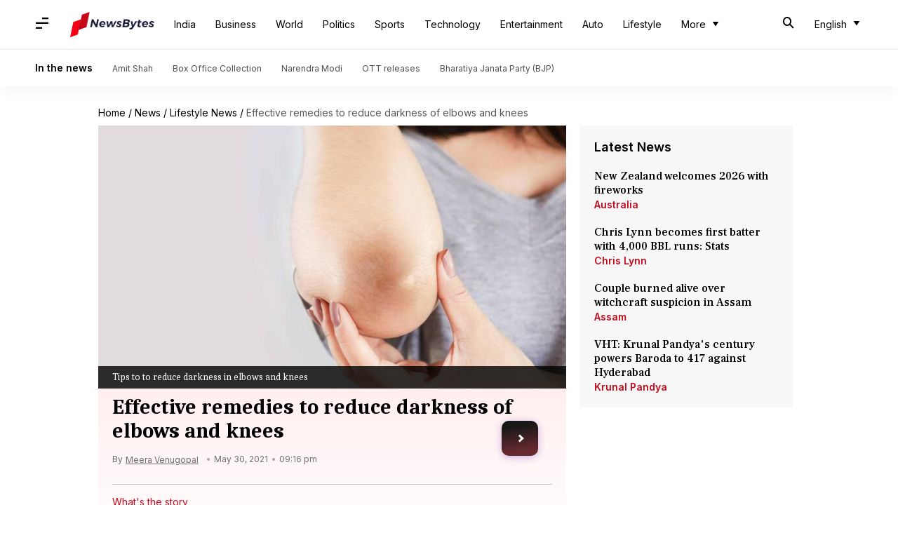

--- FILE ---
content_type: text/html; charset=UTF-8
request_url: https://www.newsbytesapp.com/nb/template-header/components-partner/200.
body_size: 39
content:
<div x-data="dropdownComponent()" class="relative inline-block" x-init="populatePrimaryHeader">
    <div class="drdown-selector-hoverable hidden">
        <template x-if="!selector.linkable">
            <div class="selector">
                <template x-if="selector.label">
                    <div class="selector-label" x-text="selector.label"></div>
                </template>
                <template x-if="selector.title">
                    <div class="title-container">
                        <span class="selector-title" x-text="selector.title"></span>
                        <span class="nb-icon-drop-more"></span>
                    </div>
                </template>
            </div>
        </template>

        <div class="hidden drdown-box" :class="{ 'hidden': !open }">
            <template x-for="item in content.data" :key="item.url">
                <a :href="item.url" class="hoverable-item" :class="{'selected': item.selected}" x-text="item.name"></a>
            </template>
        </div>
    </div>
</div>